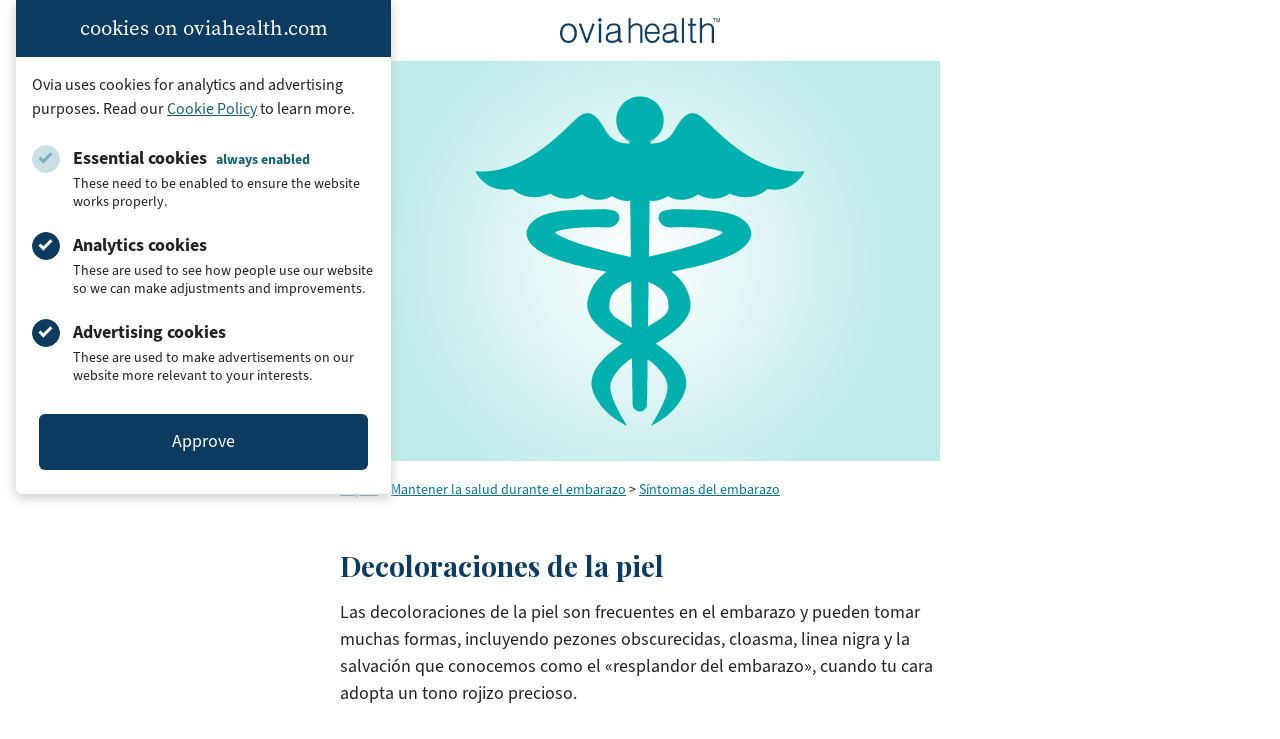

--- FILE ---
content_type: text/html; charset=UTF-8
request_url: https://www.oviahealth.com/es/guide/130315/skin-discolorations-during-pregnancy/
body_size: 17117
content:

<!doctype html>
<html lang="es-ES">
<head>
    <meta charset="UTF-8">
    <meta name="viewport" content="width=device-width, initial-scale=1">
    <link rel="profile" href="https://gmpg.org/xfn/11">
    <link rel="icon" type="image/x-icon" href="https://assets.oviahealth.com/wp-content/themes/ovia/favicon/favicon.ico.gzip">
    <link rel="apple-touch-icon" sizes="180x180"
          href="https://assets.oviahealth.com/wp-content/themes/ovia/favicon/apple-touch-icon.png">
    <link rel="icon" type="image/png" sizes="32x32"
          href="https://assets.oviahealth.com/wp-content/themes/ovia/favicon/favicon-32x32.png">
    <link rel="icon" type="image/png" sizes="16x16"
          href="https://assets.oviahealth.com/wp-content/themes/ovia/favicon/favicon-16x16.png">
    <link rel="manifest" href="https://assets.oviahealth.com/wp-content/themes/ovia/favicon/site.webmanifest">
    <meta name='robots' content='index, follow, max-image-preview:large, max-snippet:-1, max-video-preview:-1' />
<link rel="alternate" href="https://www.oviahealth.com/guide/10315/skin-discolorations-during-pregnancy/" hreflang="en" />
<link rel="alternate" href="https://www.oviahealth.com/es/guide/130315/skin-discolorations-during-pregnancy/" hreflang="es" />

	<!-- This site is optimized with the Yoast SEO plugin v26.6 - https://yoast.com/wordpress/plugins/seo/ -->
	<title>Decoloraciones de la piel - Ovia Health</title>
	<link rel="canonical" href="https://www.oviahealth.com/es/guide/130315/skin-discolorations-during-pregnancy/" />
	<meta property="og:locale" content="es_ES" />
	<meta property="og:locale:alternate" content="en_US" />
	<meta property="og:type" content="article" />
	<meta property="og:title" content="Decoloraciones de la piel - Ovia Health" />
	<meta property="og:description" content="Las decoloraciones de la piel son frecuentes en el embarazo y pueden tomar muchas formas, incluyendo pezones obscurecidas, cloasma, linea nigra y la salvación que conocemos como el &quot;resplandor del embarazo&quot;, cuando tu cara adopta un tono rojizo precioso." />
	<meta property="og:url" content="https://www.oviahealth.com/es/guide/130315/skin-discolorations-during-pregnancy/" />
	<meta property="og:site_name" content="Ovia Health" />
	<meta property="article:publisher" content="https://www.facebook.com/OviaHealth" />
	<meta property="article:modified_time" content="2021-04-28T03:50:42+00:00" />
	<meta property="og:image" content="https://assets.oviahealth.com/wp-content/uploads/2021/04/article_10315.png" />
	<meta property="og:image:width" content="600" />
	<meta property="og:image:height" content="400" />
	<meta property="og:image:type" content="image/png" />
	<meta name="twitter:card" content="summary_large_image" />
	<meta name="twitter:site" content="@OviaHealth" />
	<meta name="twitter:label1" content="Tiempo de lectura" />
	<meta name="twitter:data1" content="1 minuto" />
	<script type="application/ld+json" class="yoast-schema-graph">{"@context":"https://schema.org","@graph":[{"@type":"Article","@id":"https://www.oviahealth.com/es/guide/130315/skin-discolorations-during-pregnancy/#article","isPartOf":{"@id":"https://www.oviahealth.com/es/guide/130315/skin-discolorations-during-pregnancy/"},"author":{"name":"CMS Development","@id":"https://www.oviahealth.com/es/front-page-es/#/schema/person/f9b5f7682c13698a36c91cb68d9233ec"},"headline":"Decoloraciones de la piel","datePublished":"2021-02-22T16:28:48+00:00","dateModified":"2021-04-28T03:50:42+00:00","mainEntityOfPage":{"@id":"https://www.oviahealth.com/es/guide/130315/skin-discolorations-during-pregnancy/"},"wordCount":233,"publisher":{"@id":"https://www.oviahealth.com/es/front-page-es/#organization"},"image":{"@id":"https://www.oviahealth.com/es/guide/130315/skin-discolorations-during-pregnancy/#primaryimage"},"thumbnailUrl":"https://assets.oviahealth.com/wp-content/uploads/2021/04/article_10315.png","inLanguage":"es"},{"@type":"WebPage","@id":"https://www.oviahealth.com/es/guide/130315/skin-discolorations-during-pregnancy/","url":"https://www.oviahealth.com/es/guide/130315/skin-discolorations-during-pregnancy/","name":"Decoloraciones de la piel - Ovia Health","isPartOf":{"@id":"https://www.oviahealth.com/es/front-page-es/#website"},"primaryImageOfPage":{"@id":"https://www.oviahealth.com/es/guide/130315/skin-discolorations-during-pregnancy/#primaryimage"},"image":{"@id":"https://www.oviahealth.com/es/guide/130315/skin-discolorations-during-pregnancy/#primaryimage"},"thumbnailUrl":"https://assets.oviahealth.com/wp-content/uploads/2021/04/article_10315.png","datePublished":"2021-02-22T16:28:48+00:00","dateModified":"2021-04-28T03:50:42+00:00","breadcrumb":{"@id":"https://www.oviahealth.com/es/guide/130315/skin-discolorations-during-pregnancy/#breadcrumb"},"inLanguage":"es","potentialAction":[{"@type":"ReadAction","target":["https://www.oviahealth.com/es/guide/130315/skin-discolorations-during-pregnancy/"]}]},{"@type":"ImageObject","inLanguage":"es","@id":"https://www.oviahealth.com/es/guide/130315/skin-discolorations-during-pregnancy/#primaryimage","url":"https://assets.oviahealth.com/wp-content/uploads/2021/04/article_10315.png","contentUrl":"https://assets.oviahealth.com/wp-content/uploads/2021/04/article_10315.png","width":600,"height":400,"caption":"medical symbol"},{"@type":"BreadcrumbList","@id":"https://www.oviahealth.com/es/guide/130315/skin-discolorations-during-pregnancy/#breadcrumb","itemListElement":[{"@type":"ListItem","position":1,"name":"Articles","item":"https://www.oviahealth.com/es/guide/%post_id%/"},{"@type":"ListItem","position":2,"name":"Decoloraciones de la piel"}]},{"@type":"WebSite","@id":"https://www.oviahealth.com/es/front-page-es/#website","url":"https://www.oviahealth.com/es/front-page-es/","name":"Ovia Health","description":"Digital health personalized for every family journey","publisher":{"@id":"https://www.oviahealth.com/es/front-page-es/#organization"},"potentialAction":[{"@type":"SearchAction","target":{"@type":"EntryPoint","urlTemplate":"https://www.oviahealth.com/es/front-page-es/?s={search_term_string}"},"query-input":{"@type":"PropertyValueSpecification","valueRequired":true,"valueName":"search_term_string"}}],"inLanguage":"es"},{"@type":"Organization","@id":"https://www.oviahealth.com/es/front-page-es/#organization","name":"Ovia Health","url":"https://www.oviahealth.com/es/front-page-es/","logo":{"@type":"ImageObject","inLanguage":"es","@id":"https://www.oviahealth.com/es/front-page-es/#/schema/logo/image/","url":"https://assets.oviahealth.com/wp-content/uploads/2021/05/ovia-health.png","contentUrl":"https://assets.oviahealth.com/wp-content/uploads/2021/05/ovia-health.png","width":507,"height":112,"caption":"Ovia Health"},"image":{"@id":"https://www.oviahealth.com/es/front-page-es/#/schema/logo/image/"},"sameAs":["https://www.facebook.com/OviaHealth","https://x.com/OviaHealth","https://www.instagram.com/oviahealth","https://www.linkedin.com/company/ovia-health","https://www.pinterest.com/oviahealth","https://www.youtube.com/channel/UCMoD1d6OFnq8WupiRZrUO3Q"]},{"@type":"Person","@id":"https://www.oviahealth.com/es/front-page-es/#/schema/person/f9b5f7682c13698a36c91cb68d9233ec","name":"CMS Development","image":{"@type":"ImageObject","inLanguage":"es","@id":"https://www.oviahealth.com/es/front-page-es/#/schema/person/image/","url":"https://secure.gravatar.com/avatar/bc868ff4c62546c8ac0386ecfb388f18a56539ce6b1fdc6e30ee3e15477e6bbc?s=96&d=mm&r=g","contentUrl":"https://secure.gravatar.com/avatar/bc868ff4c62546c8ac0386ecfb388f18a56539ce6b1fdc6e30ee3e15477e6bbc?s=96&d=mm&r=g","caption":"CMS Development"},"sameAs":["https://wp.oviahealth.com"]}]}</script>
	<!-- / Yoast SEO plugin. -->


<link rel='dns-prefetch' href='//www.oviahealth.com' />
<link rel="alternate" title="oEmbed (JSON)" type="application/json+oembed" href="https://www.oviahealth.com/wp-json/oembed/1.0/embed?url=https%3A%2F%2Fwww.oviahealth.com%2Fes%2Fguide%2F130315%2Fskin-discolorations-during-pregnancy%2F&#038;lang=es" />
<link rel="alternate" title="oEmbed (XML)" type="text/xml+oembed" href="https://www.oviahealth.com/wp-json/oembed/1.0/embed?url=https%3A%2F%2Fwww.oviahealth.com%2Fes%2Fguide%2F130315%2Fskin-discolorations-during-pregnancy%2F&#038;format=xml&#038;lang=es" />
<style id='wp-img-auto-sizes-contain-inline-css'>
img:is([sizes=auto i],[sizes^="auto," i]){contain-intrinsic-size:3000px 1500px}
/*# sourceURL=wp-img-auto-sizes-contain-inline-css */
</style>
<style id='wp-block-library-inline-css'>
:root{--wp-block-synced-color:#7a00df;--wp-block-synced-color--rgb:122,0,223;--wp-bound-block-color:var(--wp-block-synced-color);--wp-editor-canvas-background:#ddd;--wp-admin-theme-color:#007cba;--wp-admin-theme-color--rgb:0,124,186;--wp-admin-theme-color-darker-10:#006ba1;--wp-admin-theme-color-darker-10--rgb:0,107,160.5;--wp-admin-theme-color-darker-20:#005a87;--wp-admin-theme-color-darker-20--rgb:0,90,135;--wp-admin-border-width-focus:2px}@media (min-resolution:192dpi){:root{--wp-admin-border-width-focus:1.5px}}.wp-element-button{cursor:pointer}:root .has-very-light-gray-background-color{background-color:#eee}:root .has-very-dark-gray-background-color{background-color:#313131}:root .has-very-light-gray-color{color:#eee}:root .has-very-dark-gray-color{color:#313131}:root .has-vivid-green-cyan-to-vivid-cyan-blue-gradient-background{background:linear-gradient(135deg,#00d084,#0693e3)}:root .has-purple-crush-gradient-background{background:linear-gradient(135deg,#34e2e4,#4721fb 50%,#ab1dfe)}:root .has-hazy-dawn-gradient-background{background:linear-gradient(135deg,#faaca8,#dad0ec)}:root .has-subdued-olive-gradient-background{background:linear-gradient(135deg,#fafae1,#67a671)}:root .has-atomic-cream-gradient-background{background:linear-gradient(135deg,#fdd79a,#004a59)}:root .has-nightshade-gradient-background{background:linear-gradient(135deg,#330968,#31cdcf)}:root .has-midnight-gradient-background{background:linear-gradient(135deg,#020381,#2874fc)}:root{--wp--preset--font-size--normal:16px;--wp--preset--font-size--huge:42px}.has-regular-font-size{font-size:1em}.has-larger-font-size{font-size:2.625em}.has-normal-font-size{font-size:var(--wp--preset--font-size--normal)}.has-huge-font-size{font-size:var(--wp--preset--font-size--huge)}.has-text-align-center{text-align:center}.has-text-align-left{text-align:left}.has-text-align-right{text-align:right}.has-fit-text{white-space:nowrap!important}#end-resizable-editor-section{display:none}.aligncenter{clear:both}.items-justified-left{justify-content:flex-start}.items-justified-center{justify-content:center}.items-justified-right{justify-content:flex-end}.items-justified-space-between{justify-content:space-between}.screen-reader-text{border:0;clip-path:inset(50%);height:1px;margin:-1px;overflow:hidden;padding:0;position:absolute;width:1px;word-wrap:normal!important}.screen-reader-text:focus{background-color:#ddd;clip-path:none;color:#444;display:block;font-size:1em;height:auto;left:5px;line-height:normal;padding:15px 23px 14px;text-decoration:none;top:5px;width:auto;z-index:100000}html :where(.has-border-color){border-style:solid}html :where([style*=border-top-color]){border-top-style:solid}html :where([style*=border-right-color]){border-right-style:solid}html :where([style*=border-bottom-color]){border-bottom-style:solid}html :where([style*=border-left-color]){border-left-style:solid}html :where([style*=border-width]){border-style:solid}html :where([style*=border-top-width]){border-top-style:solid}html :where([style*=border-right-width]){border-right-style:solid}html :where([style*=border-bottom-width]){border-bottom-style:solid}html :where([style*=border-left-width]){border-left-style:solid}html :where(img[class*=wp-image-]){height:auto;max-width:100%}:where(figure){margin:0 0 1em}html :where(.is-position-sticky){--wp-admin--admin-bar--position-offset:var(--wp-admin--admin-bar--height,0px)}@media screen and (max-width:600px){html :where(.is-position-sticky){--wp-admin--admin-bar--position-offset:0px}}

/*# sourceURL=wp-block-library-inline-css */
</style><style id='global-styles-inline-css'>
:root{--wp--preset--aspect-ratio--square: 1;--wp--preset--aspect-ratio--4-3: 4/3;--wp--preset--aspect-ratio--3-4: 3/4;--wp--preset--aspect-ratio--3-2: 3/2;--wp--preset--aspect-ratio--2-3: 2/3;--wp--preset--aspect-ratio--16-9: 16/9;--wp--preset--aspect-ratio--9-16: 9/16;--wp--preset--color--black: #000000;--wp--preset--color--cyan-bluish-gray: #abb8c3;--wp--preset--color--white: #ffffff;--wp--preset--color--pale-pink: #f78da7;--wp--preset--color--vivid-red: #cf2e2e;--wp--preset--color--luminous-vivid-orange: #ff6900;--wp--preset--color--luminous-vivid-amber: #fcb900;--wp--preset--color--light-green-cyan: #7bdcb5;--wp--preset--color--vivid-green-cyan: #00d084;--wp--preset--color--pale-cyan-blue: #8ed1fc;--wp--preset--color--vivid-cyan-blue: #0693e3;--wp--preset--color--vivid-purple: #9b51e0;--wp--preset--color--blush: #f8a4b2;--wp--preset--color--fuchsia: #e33e69;--wp--preset--color--midnight: #131967;--wp--preset--color--rose: #f7758c;--wp--preset--color--royal: #1a2188;--wp--preset--color--blueberry: #0b3b60;--wp--preset--color--plum: #ae5078;--wp--preset--color--peacock: #166372;--wp--preset--color--charcoal: #231f20;--wp--preset--gradient--vivid-cyan-blue-to-vivid-purple: linear-gradient(135deg,rgb(6,147,227) 0%,rgb(155,81,224) 100%);--wp--preset--gradient--light-green-cyan-to-vivid-green-cyan: linear-gradient(135deg,rgb(122,220,180) 0%,rgb(0,208,130) 100%);--wp--preset--gradient--luminous-vivid-amber-to-luminous-vivid-orange: linear-gradient(135deg,rgb(252,185,0) 0%,rgb(255,105,0) 100%);--wp--preset--gradient--luminous-vivid-orange-to-vivid-red: linear-gradient(135deg,rgb(255,105,0) 0%,rgb(207,46,46) 100%);--wp--preset--gradient--very-light-gray-to-cyan-bluish-gray: linear-gradient(135deg,rgb(238,238,238) 0%,rgb(169,184,195) 100%);--wp--preset--gradient--cool-to-warm-spectrum: linear-gradient(135deg,rgb(74,234,220) 0%,rgb(151,120,209) 20%,rgb(207,42,186) 40%,rgb(238,44,130) 60%,rgb(251,105,98) 80%,rgb(254,248,76) 100%);--wp--preset--gradient--blush-light-purple: linear-gradient(135deg,rgb(255,206,236) 0%,rgb(152,150,240) 100%);--wp--preset--gradient--blush-bordeaux: linear-gradient(135deg,rgb(254,205,165) 0%,rgb(254,45,45) 50%,rgb(107,0,62) 100%);--wp--preset--gradient--luminous-dusk: linear-gradient(135deg,rgb(255,203,112) 0%,rgb(199,81,192) 50%,rgb(65,88,208) 100%);--wp--preset--gradient--pale-ocean: linear-gradient(135deg,rgb(255,245,203) 0%,rgb(182,227,212) 50%,rgb(51,167,181) 100%);--wp--preset--gradient--electric-grass: linear-gradient(135deg,rgb(202,248,128) 0%,rgb(113,206,126) 100%);--wp--preset--gradient--midnight: linear-gradient(135deg,rgb(2,3,129) 0%,rgb(40,116,252) 100%);--wp--preset--font-size--small: 13px;--wp--preset--font-size--medium: 20px;--wp--preset--font-size--large: 36px;--wp--preset--font-size--x-large: 42px;--wp--preset--font-family--playfair-display: 'Playfair Display', Georgia, serif;--wp--preset--font-family--source-sans-3: 'source-sans-3', Arial, sans-serif;--wp--preset--font-family--source-serif-pro: 'source-serif-pro', Georgia, serif;--wp--preset--spacing--20: 0.44rem;--wp--preset--spacing--30: 0.67rem;--wp--preset--spacing--40: 1rem;--wp--preset--spacing--50: 1.5rem;--wp--preset--spacing--60: 2.25rem;--wp--preset--spacing--70: 3.38rem;--wp--preset--spacing--80: 5.06rem;--wp--preset--shadow--natural: 6px 6px 9px rgba(0, 0, 0, 0.2);--wp--preset--shadow--deep: 12px 12px 50px rgba(0, 0, 0, 0.4);--wp--preset--shadow--sharp: 6px 6px 0px rgba(0, 0, 0, 0.2);--wp--preset--shadow--outlined: 6px 6px 0px -3px rgb(255, 255, 255), 6px 6px rgb(0, 0, 0);--wp--preset--shadow--crisp: 6px 6px 0px rgb(0, 0, 0);}.wp-block-button .wp-block-button__link{--wp--preset--color--blueberry: #0b3b60;--wp--preset--color--plum: #ae5078;--wp--preset--color--peacock: #166372;--wp--preset--color--white: #ffffff;--wp--preset--color--royal: #1a2188;--wp--preset--color--midnight: #131967;}:root { --wp--style--global--content-size: 840px;--wp--style--global--wide-size: 1500px; }:where(body) { margin: 0; }.wp-site-blocks > .alignleft { float: left; margin-right: 2em; }.wp-site-blocks > .alignright { float: right; margin-left: 2em; }.wp-site-blocks > .aligncenter { justify-content: center; margin-left: auto; margin-right: auto; }:where(.wp-site-blocks) > * { margin-block-start: 24px; margin-block-end: 0; }:where(.wp-site-blocks) > :first-child { margin-block-start: 0; }:where(.wp-site-blocks) > :last-child { margin-block-end: 0; }:root { --wp--style--block-gap: 24px; }:root :where(.is-layout-flow) > :first-child{margin-block-start: 0;}:root :where(.is-layout-flow) > :last-child{margin-block-end: 0;}:root :where(.is-layout-flow) > *{margin-block-start: 24px;margin-block-end: 0;}:root :where(.is-layout-constrained) > :first-child{margin-block-start: 0;}:root :where(.is-layout-constrained) > :last-child{margin-block-end: 0;}:root :where(.is-layout-constrained) > *{margin-block-start: 24px;margin-block-end: 0;}:root :where(.is-layout-flex){gap: 24px;}:root :where(.is-layout-grid){gap: 24px;}.is-layout-flow > .alignleft{float: left;margin-inline-start: 0;margin-inline-end: 2em;}.is-layout-flow > .alignright{float: right;margin-inline-start: 2em;margin-inline-end: 0;}.is-layout-flow > .aligncenter{margin-left: auto !important;margin-right: auto !important;}.is-layout-constrained > .alignleft{float: left;margin-inline-start: 0;margin-inline-end: 2em;}.is-layout-constrained > .alignright{float: right;margin-inline-start: 2em;margin-inline-end: 0;}.is-layout-constrained > .aligncenter{margin-left: auto !important;margin-right: auto !important;}.is-layout-constrained > :where(:not(.alignleft):not(.alignright):not(.alignfull)){max-width: var(--wp--style--global--content-size);margin-left: auto !important;margin-right: auto !important;}.is-layout-constrained > .alignwide{max-width: var(--wp--style--global--wide-size);}body .is-layout-flex{display: flex;}.is-layout-flex{flex-wrap: wrap;align-items: center;}.is-layout-flex > :is(*, div){margin: 0;}body .is-layout-grid{display: grid;}.is-layout-grid > :is(*, div){margin: 0;}body{padding-top: 0px;padding-right: 0px;padding-bottom: 0px;padding-left: 0px;}a:where(:not(.wp-element-button)){text-decoration: underline;}:root :where(.wp-element-button, .wp-block-button__link){background-color: #32373c;border-width: 0;color: #fff;font-family: inherit;font-size: inherit;font-style: inherit;font-weight: inherit;letter-spacing: inherit;line-height: inherit;padding-top: calc(0.667em + 2px);padding-right: calc(1.333em + 2px);padding-bottom: calc(0.667em + 2px);padding-left: calc(1.333em + 2px);text-decoration: none;text-transform: inherit;}.has-black-color{color: var(--wp--preset--color--black) !important;}.has-cyan-bluish-gray-color{color: var(--wp--preset--color--cyan-bluish-gray) !important;}.has-white-color{color: var(--wp--preset--color--white) !important;}.has-pale-pink-color{color: var(--wp--preset--color--pale-pink) !important;}.has-vivid-red-color{color: var(--wp--preset--color--vivid-red) !important;}.has-luminous-vivid-orange-color{color: var(--wp--preset--color--luminous-vivid-orange) !important;}.has-luminous-vivid-amber-color{color: var(--wp--preset--color--luminous-vivid-amber) !important;}.has-light-green-cyan-color{color: var(--wp--preset--color--light-green-cyan) !important;}.has-vivid-green-cyan-color{color: var(--wp--preset--color--vivid-green-cyan) !important;}.has-pale-cyan-blue-color{color: var(--wp--preset--color--pale-cyan-blue) !important;}.has-vivid-cyan-blue-color{color: var(--wp--preset--color--vivid-cyan-blue) !important;}.has-vivid-purple-color{color: var(--wp--preset--color--vivid-purple) !important;}.has-blush-color{color: var(--wp--preset--color--blush) !important;}.has-fuchsia-color{color: var(--wp--preset--color--fuchsia) !important;}.has-midnight-color{color: var(--wp--preset--color--midnight) !important;}.has-rose-color{color: var(--wp--preset--color--rose) !important;}.has-royal-color{color: var(--wp--preset--color--royal) !important;}.has-blueberry-color{color: var(--wp--preset--color--blueberry) !important;}.has-plum-color{color: var(--wp--preset--color--plum) !important;}.has-peacock-color{color: var(--wp--preset--color--peacock) !important;}.has-charcoal-color{color: var(--wp--preset--color--charcoal) !important;}.has-black-background-color{background-color: var(--wp--preset--color--black) !important;}.has-cyan-bluish-gray-background-color{background-color: var(--wp--preset--color--cyan-bluish-gray) !important;}.has-white-background-color{background-color: var(--wp--preset--color--white) !important;}.has-pale-pink-background-color{background-color: var(--wp--preset--color--pale-pink) !important;}.has-vivid-red-background-color{background-color: var(--wp--preset--color--vivid-red) !important;}.has-luminous-vivid-orange-background-color{background-color: var(--wp--preset--color--luminous-vivid-orange) !important;}.has-luminous-vivid-amber-background-color{background-color: var(--wp--preset--color--luminous-vivid-amber) !important;}.has-light-green-cyan-background-color{background-color: var(--wp--preset--color--light-green-cyan) !important;}.has-vivid-green-cyan-background-color{background-color: var(--wp--preset--color--vivid-green-cyan) !important;}.has-pale-cyan-blue-background-color{background-color: var(--wp--preset--color--pale-cyan-blue) !important;}.has-vivid-cyan-blue-background-color{background-color: var(--wp--preset--color--vivid-cyan-blue) !important;}.has-vivid-purple-background-color{background-color: var(--wp--preset--color--vivid-purple) !important;}.has-blush-background-color{background-color: var(--wp--preset--color--blush) !important;}.has-fuchsia-background-color{background-color: var(--wp--preset--color--fuchsia) !important;}.has-midnight-background-color{background-color: var(--wp--preset--color--midnight) !important;}.has-rose-background-color{background-color: var(--wp--preset--color--rose) !important;}.has-royal-background-color{background-color: var(--wp--preset--color--royal) !important;}.has-blueberry-background-color{background-color: var(--wp--preset--color--blueberry) !important;}.has-plum-background-color{background-color: var(--wp--preset--color--plum) !important;}.has-peacock-background-color{background-color: var(--wp--preset--color--peacock) !important;}.has-charcoal-background-color{background-color: var(--wp--preset--color--charcoal) !important;}.has-black-border-color{border-color: var(--wp--preset--color--black) !important;}.has-cyan-bluish-gray-border-color{border-color: var(--wp--preset--color--cyan-bluish-gray) !important;}.has-white-border-color{border-color: var(--wp--preset--color--white) !important;}.has-pale-pink-border-color{border-color: var(--wp--preset--color--pale-pink) !important;}.has-vivid-red-border-color{border-color: var(--wp--preset--color--vivid-red) !important;}.has-luminous-vivid-orange-border-color{border-color: var(--wp--preset--color--luminous-vivid-orange) !important;}.has-luminous-vivid-amber-border-color{border-color: var(--wp--preset--color--luminous-vivid-amber) !important;}.has-light-green-cyan-border-color{border-color: var(--wp--preset--color--light-green-cyan) !important;}.has-vivid-green-cyan-border-color{border-color: var(--wp--preset--color--vivid-green-cyan) !important;}.has-pale-cyan-blue-border-color{border-color: var(--wp--preset--color--pale-cyan-blue) !important;}.has-vivid-cyan-blue-border-color{border-color: var(--wp--preset--color--vivid-cyan-blue) !important;}.has-vivid-purple-border-color{border-color: var(--wp--preset--color--vivid-purple) !important;}.has-blush-border-color{border-color: var(--wp--preset--color--blush) !important;}.has-fuchsia-border-color{border-color: var(--wp--preset--color--fuchsia) !important;}.has-midnight-border-color{border-color: var(--wp--preset--color--midnight) !important;}.has-rose-border-color{border-color: var(--wp--preset--color--rose) !important;}.has-royal-border-color{border-color: var(--wp--preset--color--royal) !important;}.has-blueberry-border-color{border-color: var(--wp--preset--color--blueberry) !important;}.has-plum-border-color{border-color: var(--wp--preset--color--plum) !important;}.has-peacock-border-color{border-color: var(--wp--preset--color--peacock) !important;}.has-charcoal-border-color{border-color: var(--wp--preset--color--charcoal) !important;}.has-vivid-cyan-blue-to-vivid-purple-gradient-background{background: var(--wp--preset--gradient--vivid-cyan-blue-to-vivid-purple) !important;}.has-light-green-cyan-to-vivid-green-cyan-gradient-background{background: var(--wp--preset--gradient--light-green-cyan-to-vivid-green-cyan) !important;}.has-luminous-vivid-amber-to-luminous-vivid-orange-gradient-background{background: var(--wp--preset--gradient--luminous-vivid-amber-to-luminous-vivid-orange) !important;}.has-luminous-vivid-orange-to-vivid-red-gradient-background{background: var(--wp--preset--gradient--luminous-vivid-orange-to-vivid-red) !important;}.has-very-light-gray-to-cyan-bluish-gray-gradient-background{background: var(--wp--preset--gradient--very-light-gray-to-cyan-bluish-gray) !important;}.has-cool-to-warm-spectrum-gradient-background{background: var(--wp--preset--gradient--cool-to-warm-spectrum) !important;}.has-blush-light-purple-gradient-background{background: var(--wp--preset--gradient--blush-light-purple) !important;}.has-blush-bordeaux-gradient-background{background: var(--wp--preset--gradient--blush-bordeaux) !important;}.has-luminous-dusk-gradient-background{background: var(--wp--preset--gradient--luminous-dusk) !important;}.has-pale-ocean-gradient-background{background: var(--wp--preset--gradient--pale-ocean) !important;}.has-electric-grass-gradient-background{background: var(--wp--preset--gradient--electric-grass) !important;}.has-midnight-gradient-background{background: var(--wp--preset--gradient--midnight) !important;}.has-small-font-size{font-size: var(--wp--preset--font-size--small) !important;}.has-medium-font-size{font-size: var(--wp--preset--font-size--medium) !important;}.has-large-font-size{font-size: var(--wp--preset--font-size--large) !important;}.has-x-large-font-size{font-size: var(--wp--preset--font-size--x-large) !important;}.has-playfair-display-font-family{font-family: var(--wp--preset--font-family--playfair-display) !important;}.has-source-sans-3-font-family{font-family: var(--wp--preset--font-family--source-sans-3) !important;}.has-source-serif-pro-font-family{font-family: var(--wp--preset--font-family--source-serif-pro) !important;}.wp-block-button .wp-block-button__link.has-blueberry-color{color: var(--wp--preset--color--blueberry) !important;}.wp-block-button .wp-block-button__link.has-plum-color{color: var(--wp--preset--color--plum) !important;}.wp-block-button .wp-block-button__link.has-peacock-color{color: var(--wp--preset--color--peacock) !important;}.wp-block-button .wp-block-button__link.has-white-color{color: var(--wp--preset--color--white) !important;}.wp-block-button .wp-block-button__link.has-royal-color{color: var(--wp--preset--color--royal) !important;}.wp-block-button .wp-block-button__link.has-midnight-color{color: var(--wp--preset--color--midnight) !important;}.wp-block-button .wp-block-button__link.has-blueberry-background-color{background-color: var(--wp--preset--color--blueberry) !important;}.wp-block-button .wp-block-button__link.has-plum-background-color{background-color: var(--wp--preset--color--plum) !important;}.wp-block-button .wp-block-button__link.has-peacock-background-color{background-color: var(--wp--preset--color--peacock) !important;}.wp-block-button .wp-block-button__link.has-white-background-color{background-color: var(--wp--preset--color--white) !important;}.wp-block-button .wp-block-button__link.has-royal-background-color{background-color: var(--wp--preset--color--royal) !important;}.wp-block-button .wp-block-button__link.has-midnight-background-color{background-color: var(--wp--preset--color--midnight) !important;}.wp-block-button .wp-block-button__link.has-blueberry-border-color{border-color: var(--wp--preset--color--blueberry) !important;}.wp-block-button .wp-block-button__link.has-plum-border-color{border-color: var(--wp--preset--color--plum) !important;}.wp-block-button .wp-block-button__link.has-peacock-border-color{border-color: var(--wp--preset--color--peacock) !important;}.wp-block-button .wp-block-button__link.has-white-border-color{border-color: var(--wp--preset--color--white) !important;}.wp-block-button .wp-block-button__link.has-royal-border-color{border-color: var(--wp--preset--color--royal) !important;}.wp-block-button .wp-block-button__link.has-midnight-border-color{border-color: var(--wp--preset--color--midnight) !important;}
/*# sourceURL=global-styles-inline-css */
</style>

<link rel='stylesheet' id='ovia-style-css' href='https://assets.oviahealth.com/wp-content/themes/ovia/style.css.gzip?ver=1.5.1' media='all' />
<script src="https://assets.oviahealth.com/wp-content/plugins/wp-sentry-integration/public/wp-sentry-browser.tracing.min.js.gzip?ver=8.10.0" id="wp-sentry-browser-bundle-js"></script>
<script id="wp-sentry-browser-js-extra">
var wp_sentry = {"wpBrowserTracingOptions":{},"tracesSampleRate":"0.3","environment":"production","release":"1.5.1","context":{"tags":{"wordpress":"6.9","language":"es"}},"dsn":"https://749d760e5ba67120f2b9dccb7c177a4f@apm.oviahealth.com/4"};
//# sourceURL=wp-sentry-browser-js-extra
</script>
<script src="https://assets.oviahealth.com/wp-content/plugins/wp-sentry-integration/public/wp-sentry-init.js.gzip?ver=8.10.0" id="wp-sentry-browser-js"></script>
<link rel="https://api.w.org/" href="https://www.oviahealth.com/wp-json/" /><link rel="alternate" title="JSON" type="application/json" href="https://www.oviahealth.com/wp-json/wp/v2/article/130315" /><link rel="EditURI" type="application/rsd+xml" title="RSD" href="https://www.oviahealth.com/xmlrpc.php?rsd" />
<meta name="generator" content="WordPress 6.9" />
<link rel='shortlink' href='https://www.oviahealth.com/?p=130315' />
</head>

<body class="wp-singular article-template-default single single-article postid-130315 single-format-standard wp-theme-ovia">
<div class="cookie-consent" id="cookie-consent-banner" data-modal data-modal-auto-persist data-modal-manual-close>
    <h3 class="cookie-consent__heading">cookies on oviahealth.com</h3>
    <div class="cookie-consent__content">
        <p class="cookie-consent__text">
            Ovia uses cookies for analytics and advertising purposes. Read our
            <a href="/privacy-policy#cookies-and-tracking">Cookie Policy</a>
            to learn more.
        </p>
        <form id="cookie-consent-form" class="cookie-consent__form">
            <div class="cookie-consent__options">
                <div class="cookie-consent__option">
                    <input type="checkbox"
                           id="essential-cookies"
                           class="cookie-consent__checkbox"
                           checked="true"
                           disabled
                           aria-describedby="essential-cookies-description"/>
                    <label for="essential-cookies" class="cookie-consent__label">
                        Essential cookies <span class="cookie-consent__disabled-label">always enabled</span>
                    </label>
                    <p id="essential-cookies-description" class="cookie-consent__description">
                        These need to be enabled to ensure the website works properly.
                    </p>
                </div>
                <div class="cookie-consent__option">
                    <input type="checkbox"
                           id="analytics-cookies"
                           class="cookie-consent__checkbox"
                           checked="true"
                           aria-describedby="analytics-cookies-description"/>
                    <label for="analytics-cookies" class="cookie-consent__label">Analytics cookies</label>
                    <p id="analytics-cookies-description" class="cookie-consent__description">
                        These are used to see how people use our website so we can make adjustments and improvements.
                    </p>
                </div>
                <div class="cookie-consent__option">
                    <input type="checkbox"
                           id="ad-cookies"
                           class="cookie-consent__checkbox"
                           checked="true"
                           aria-describedby="ad-cookies-description"/>
                    <label for="ad-cookies" class="cookie-consent__label">Advertising cookies</label>
                    <p id="ad-cookies-description" class="cookie-consent__description">
                        These are used to make advertisements on our website more relevant to your interests.
                    </p>
                </div>
            </div>
            <button type="submit"
                    class="cookie-consent__button js-last-focus"
                    aria-label="Approve"
                    data-modal-close-btn>
                Approve
            </button>
        </form>
    </div>
</div>
<script>
        var ajaxurl = "https://www.oviahealth.com/wp-admin/admin-ajax.php?action=close_cookie_banner&nonce=1989a0ad3e";
</script>
<div id="page" class="">
    <a class="skip-link screen-reader-text" href="#primary">Skip to content</a>

            <header id="content-header"
                class="content-header">
            <img class="content-header__logo"
                 src="https://assets.oviahealth.com/wp-content/themes/ovia/assets/images/logos/ovia-health-logo.png"
                 alt="Ovia Health logo" width="160" />
        </header><!-- #content-header -->
        <main id="primary">
        
<article id="article-130315" class="post-130315 article type-article status-publish format-standard has-post-thumbnail hentry preg-category-mantener-la-salud-durante-el-embarazo preg-category-sintomas-del-embarazo">
            <figure class="article__figure">
            <img width="600" height="400" src="https://assets.oviahealth.com/wp-content/uploads/2021/04/article_10315.png" class="article__image wp-post-image" alt="medical symbol" decoding="async" fetchpriority="high" srcset="https://assets.oviahealth.com/wp-content/uploads/2021/04/article_10315.png 600w, https://assets.oviahealth.com/wp-content/uploads/2021/04/article_10315-500x333.png 500w" sizes="(max-width: 600px) 100vw, 600px" />            <figcaption class="article__image-caption">
                            </figcaption>
        </figure>
    <nav aria-label="Breadcrumbs" class="article__breadcrumbs"><ul><li><a href="https://www.oviahealth.com/topics/">Topics</a> &gt; </li><li><a href="https://www.oviahealth.com/es/blog/pregnancy/mantener-la-salud-durante-el-embarazo/">Mantener la salud durante el embarazo</a> &gt; </li><li><a href="https://www.oviahealth.com/es/blog/pregnancy/sintomas-del-embarazo/">Síntomas del embarazo</a></li></ul></nav><h1 class="article__title">Decoloraciones de la piel</h1>
    
    <div class="article__content">
        <p>Las decoloraciones de la piel son frecuentes en el embarazo y pueden tomar muchas formas, incluyendo pezones obscurecidas, cloasma, linea nigra y la salvaci&oacute;n que conocemos como el «resplandor del embarazo», cuando tu cara adopta un tono rojizo precioso.</p>
<h4><strong>&iquest;Qu&eacute; la causa?</strong></h4>
<p>Las decoloraciones de la piel pueden ser hormonales o f&iacute;sicas. El cloasma, la linea nigra y el oscurecimiento de los pezones son el resultado de las hormonas impredecibles, que en este caso te hacen sobre producir melanina, la cual es responsable de la pigmentaci&oacute;n. El «resplandor del embarazo» es causado por un aumento en tu volumen total de sangre durante el embarazo, el cual puede ser tan grande como el 50%, y le da a tu cara esa aura tan bienvenido.</p>
<h4><strong>&iquest;Consejos?</strong></h4>
<p>No hay mucho que puedas hacer sobre cualquier decoloraci&oacute;n en la piel durante el embarazo, aparte de aplicar maquillaje a cualquier &aacute;rea sobre la cual te sientas avergonzada. Las decoloraciones hormonales desaparecer&aacute;n despu&eacute;s del parto, y en lo que tu volumen sangu&iacute;neo vuelve a niveles normales, tambi&eacute;n lo har&aacute; el color de tu cara.</p>
<hr>
<h5>Fuentes</h5>
<ul>
<li>S Vaughan Jones, C Ambros-Rudolph, C Nelson-Piercy. «Skin disease in pregnancy.» <em>British Medical Journal.</em> 348:g3489. Web. 6/3/2014.</li>
<li>«Skin Conditions During Pregnancy: FAQ169.» <em>ACOG.</em> American College&nbsp;of Obstetricians and Gynecologists, 6/14/2015. Web.</li>
</ul>
    </div>

    
</article><!-- #article-130315 -->

    <section>
        
<section class="social-share">
    <a id="email-share-button" class="social-share__button" href="mailto:?body=https%3A%2F%2Fwww.oviahealth.com%2Fes%2Fguide%2F130315%2Fskin-discolorations-during-pregnancy%2F">
        <img class="social-share__button-logo"
             src="https://assets.oviahealth.com/wp-content/themes/ovia/assets/images/social/email-white-share.png"
             alt="Email share icon">
        <span class="social-share__button-text">Email</span>
    </a>
        <a id="sms-share-button" class="social-share__button" href="sms:?&body=https%3A%2F%2Fwww.oviahealth.com%2Fes%2Fguide%2F130315%2Fskin-discolorations-during-pregnancy%2F">
        <img class="social-share__button-logo"
             src="https://assets.oviahealth.com/wp-content/themes/ovia/assets/images/social/sms-white-share.png"
             alt="SMS share icon">
        <span class="social-share__button-text">Text</span>
    </a>
</section>
    </section>
    </main><!-- #main -->

    <footer id="colophon">
        <section class="content-footer">
            <div class="content-footer__app-links">
                <h5 class="content-footer__heading">Our Apps</h5>
                <a href="https://www.oviahealth.com/apps#fertility" target="_blank">
                                        <svg id="Layer_1" data-name="Layer 1" xmlns="http://www.w3.org/2000/svg" viewBox="0 0 198 198" class="content-footer__app-logo">
                        <!--Text Fallback-->
                        Ovia App
                        <title>Ovia App</title>
                        <defs>
                            <style>
                                .cls-1 {
                                    fill: #fff;
                                    fill-rule: evenodd;
                                }
                            </style>
                        </defs>
                        <path class="cls-1" d="M99,198C44.32,198,0,153.68,0,99S44.32,0,99,0s99,44.32,99,99-44.32,99-99,99h0ZM115.94,155.74c.82.07,1.64.1,2.45.02-1.43-.73-2.73-1.58-3.96-2.47-1.22-.9-2.36-1.86-3.41-2.88-.52-.52-1.04-1.02-1.52-1.55-.48-.54-.94-1.08-1.39-1.63-.45-.55-.87-1.11-1.27-1.69-.41-.57-.79-1.15-1.16-1.74-1.45-2.37-2.62-4.86-3.54-7.44-.92-2.58-1.6-5.26-2.11-7.99-.13-.68-.23-1.37-.34-2.06-.12-.69-.21-1.38-.3-2.08-.08-.7-.16-1.4-.21-2.1-.02-.35-.06-.7-.09-1.05l-.08-1.06c-.21-2.83-.24-5.69-.23-8.58l.03-2.17.07-2.18.13-2.36c.05-.74.07-1.6.09-2.41l.04-1.23c.01-.41,0-.81,0-1.21,0-.8.02-1.61,0-2.42l-.07-2.42-.14-2.43c-.24-3.24-.65-6.49-1.31-9.73-.66-3.24-1.55-6.47-2.79-9.62-1.23-3.15-2.77-6.23-4.72-9.1-.95-1.44-2.03-2.82-3.17-4.14-1.14-1.32-2.39-2.56-3.69-3.72-.65-.59-1.34-1.13-2.02-1.68-.7-.52-1.4-1.05-2.13-1.53-1.45-.98-2.96-1.86-4.51-2.65-3.11-1.56-6.38-2.72-9.69-3.54-3.32-.82-6.68-1.29-10.04-1.48-1.68-.09-3.36-.11-5.05-.06-.84.03-1.69.07-2.54.14-.43.04-.85.08-1.28.13l-.66.08-.34.05-.4.06-1.46.22-1.09,1.21-.21.27c-.09.11-.13.18-.2.28-.06.09-.11.16-.29.48-.09.15-.17.3-.23.44-.07.14-.14.28-.2.41-.24.54-.43,1.06-.58,1.55-.3,1-.49,1.94-.62,2.86-.25,1.84-.29,3.6-.22,5.3.07,1.71.24,3.37.47,5,.23,1.64.53,3.24.89,4.82.35,1.58.75,3.14,1.18,4.69.22.77.43,1.54.67,2.3l.35,1.14.11.35.28.82c.16.43.32.87.49,1.29.17.4.34.81.53,1.2.19.4.37.79.58,1.18.2.39.41.77.63,1.15.88,1.51,1.88,2.95,3.01,4.27,1.13,1.32,2.35,2.54,3.65,3.65,1.3,1.11,2.67,2.12,4.08,3.04,2.83,1.83,5.83,3.3,8.9,4.47,3.07,1.18,6.22,2.08,9.39,2.77,1.59.35,3.18.64,4.79.87.8.11,1.61.22,2.42.31.4.04.81.08,1.22.12.42.04.8.06,1.26.09l4.02.22-2.17-3.17-1.56-2.27-1.57-2.25c-1.05-1.5-2.12-2.98-3.2-4.45-2.16-2.95-4.36-5.87-6.66-8.72-2.29-2.86-4.64-5.66-7.16-8.33-1.26-1.34-2.57-2.63-3.95-3.85-.69-.61-1.41-1.19-2.16-1.72-.75-.53-1.55-1.02-2.4-1.35.81.42,1.53.99,2.21,1.59.68.6,1.31,1.25,1.93,1.91,1.23,1.33,2.37,2.73,3.48,4.16,1.11,1.43,2.17,2.89,3.22,4.37,1.04,1.48,2.06,2.97,3.07,4.48,2,3.02,3.94,6.07,5.83,9.15.95,1.54,1.88,3.09,2.81,4.64.6.71.65,1.02.15.91-1.48-.33-2.96-.7-4.42-1.12-2.91-.84-5.76-1.87-8.47-3.12-1.35-.63-2.67-1.31-3.95-2.03-1.27-.74-2.5-1.53-3.66-2.38-1.16-.86-2.26-1.78-3.28-2.76-1.02-.98-1.94-2.03-2.77-3.13-.83-1.1-1.56-2.26-2.18-3.47-.16-.3-.3-.61-.44-.91-.15-.3-.27-.62-.4-.93-.13-.31-.23-.63-.36-.95l-.29-.9-.16-.56-.13-.49-.27-1.09c-.19-.73-.35-1.46-.52-2.19-.32-1.46-.62-2.92-.86-4.37-.24-1.45-.46-2.9-.59-4.34-.14-1.44-.22-2.86-.21-4.24,0-1.38.11-2.73.33-3.95.11-.61-.17-1.07.18-1.08.7-.03,1.42-.04,2.13-.04,1.43,0,2.86.07,4.28.2,2.85.26,5.66.76,8.35,1.53,2.7.76,5.28,1.81,7.68,3.1,1.2.65,2.35,1.37,3.44,2.15.55.39,1.08.81,1.61,1.22.51.44,1.02.86,1.51,1.33.97.92,1.9,1.88,2.74,2.92.85,1.04,1.65,2.12,2.36,3.26.37.56.69,1.16,1.04,1.74.17.29.32.6.47.9.16.3.32.6.46.91l.44.92c.15.31.27.63.41.94.13.32.28.63.39.95l.36.96c.95,2.58,1.65,5.3,2.16,8.07.51,2.78.81,5.62.97,8.49l.08,2.16.02,2.17c.02.72-.02,1.45-.02,2.18,0,.36,0,.73-.02,1.09l-.05,1.07c-.03.72-.05,1.4-.11,2.18l-.15,2.23c-.15,1.6-.32,3.2-.38,4.82-.15,3.23-.1,6.5.23,9.77.14,1.64.41,3.28.7,4.91.3,1.63.67,3.27,1.15,4.88.92,3.23,2.21,6.4,3.89,9.38,1.69,2.97,3.79,5.76,6.29,8.13,2.48,2.38,5.38,4.31,8.48,5.65,1.55.67,3.15,1.18,4.77,1.53.81.17,1.63.3,2.45.37h0ZM102.8,103.66c-.14,1.42-.24,2.84-.17,4.26.4-1.36.86-2.7,1.37-4.01.25-.66.51-1.31.79-1.95.27-.64.55-1.28.85-1.91.6-1.26,1.22-2.5,1.92-3.7.68-1.21,1.41-2.38,2.19-3.51.77-1.14,1.6-2.23,2.47-3.28.87-1.05,1.78-2.05,2.76-3,.96-.95,1.97-1.84,3.04-2.67,1.07-.82,2.16-1.59,3.31-2.29,2.29-1.39,4.74-2.52,7.3-3.36,1.29-.41,2.59-.78,3.91-1.07,1.33-.27,2.68-.51,4.04-.67.34-.05.68-.08,1.02-.11l1.03-.1c.69-.03,1.38-.11,2.07-.12l1.04-.03c.35-.01.7,0,1.04,0,.7-.01,1.39.01,2.09.03.7,0,1.4.08,2.1.1.7.04,1.4.11,2.11.17.54-.13.78,0,.74.41-.14,1.19-.31,2.4-.53,3.59-.22,1.19-.47,2.38-.76,3.56-.29,1.18-.61,2.35-.99,3.51-.37,1.16-.8,2.3-1.25,3.42-.45,1.13-.95,2.24-1.5,3.32-.55,1.08-1.14,2.15-1.77,3.2-.64,1.04-1.33,2.05-2.07,3.03-.73.99-1.51,1.94-2.35,2.85-.84.9-1.71,1.8-2.65,2.63-.94.83-1.92,1.63-2.94,2.39-1.03.75-2.11,1.46-3.22,2.12-1.12.66-2.27,1.28-3.47,1.84-1.19.58-2.42,1.09-3.67,1.58-.63.23-1.26.47-1.91.69-.32.11-.64.22-.97.33l-.98.3c-.65.22-1.32.38-1.98.57-.66.18-1.34.35-2.01.53.7,0,1.4.03,2.1,0,.7-.02,1.4-.03,2.1-.09l1.05-.08c.35-.03.7-.08,1.05-.11.71-.07,1.4-.18,2.1-.29.35-.05.7-.12,1.05-.19.35-.07.7-.13,1.05-.21.69-.17,1.39-.31,2.08-.51,1.39-.36,2.74-.83,4.08-1.34,1.34-.51,2.64-1.13,3.92-1.79,1.28-.66,2.51-1.42,3.7-2.22,1.19-.81,2.34-1.69,3.42-2.62,1.09-.94,2.12-1.93,3.09-2.97.97-1.04,1.88-2.14,2.73-3.27.85-1.13,1.64-2.3,2.36-3.5.73-1.2,1.4-2.43,2.01-3.68.62-1.25,1.16-2.53,1.66-3.82.5-1.29.94-2.59,1.34-3.91.39-1.32.73-2.65,1.02-3.99.28-1.34.53-2.69.7-4.06.09-.68.17-1.37.23-2.06.03-.35.06-.7.08-1.05l.03-.54v-.28s.08-3.42.08-3.42l-3.3-.47-2.34-.33c-.79-.09-1.57-.18-2.36-.26-.79-.06-1.58-.14-2.38-.18-.8-.03-1.59-.09-2.39-.09-.8-.01-1.6-.02-2.4,0-.4,0-.8.01-1.2.03l-1.21.07-.6.03-.6.05-1.21.11-1.2.15c-.4.05-.8.1-1.2.17l-1.2.2c-.4.08-.8.16-1.19.25-.4.08-.79.17-1.19.27l-1.18.3c-1.57.44-3.12.94-4.63,1.54-1.5.62-2.97,1.32-4.38,2.09-1.42.77-2.75,1.67-4.03,2.62-1.28.95-2.49,1.97-3.6,3.07-1.11,1.1-2.15,2.25-3.1,3.46-.94,1.21-1.8,2.46-2.59,3.75-.78,1.29-1.47,2.61-2.09,3.95-.62,1.35-1.14,2.72-1.61,4.09-.45,1.38-.84,2.78-1.15,4.19-.31,1.41-.54,2.82-.7,4.24h0Z"/>
                    </svg>
                </a>
                <a href="https://www.oviahealth.com/apps#parenting" target="_blank">
                    <svg id="Layer_1" data-name="Layer 1" xmlns="http://www.w3.org/2000/svg" viewBox="0 0 198 198" class="content-footer__app-logo">
                        <!--Text Fallback-->
                        Ovia Parenting App
                        <title>Ovia Parenting App</title>
                        <defs>
                            <style>
                                .cls-1 {
                                    fill: #fff;
                                    fill-rule: evenodd;
                                }
                            </style>
                        </defs>
                        <path class="cls-1" d="M99,198C44.32,198,0,153.68,0,99S44.32,0,99,0s99,44.32,99,99-44.32,99-99,99h0ZM59.53,61.33h0s-.16.28-.46.8c-.15.27-.35.57-.56.98-.21.4-.46.87-.73,1.4-.12.27-.26.55-.4.85-.14.3-.3.61-.44.95-.28.67-.6,1.4-.89,2.21-.59,1.61-1.21,3.5-1.66,5.68-.46,2.18-.82,4.64-.9,7.37-.01.68-.05,1.38-.01,2.09,0,.36.02.72.03,1.08.03.36.05.73.08,1.1.01.19.02.37.04.56.02.19.04.37.06.56.04.38.09.76.13,1.14.05.38.12.77.18,1.16.06.39.12.79.21,1.18.08.4.16.79.25,1.2.1.4.2.8.31,1.21.05.2.1.41.16.61.06.2.12.4.19.61.13.41.25.82.39,1.23.56,1.64,1.27,3.3,2.1,4.97.87,1.65,1.87,3.29,3.06,4.88,1.18,1.6,2.54,3.12,4.07,4.56.39.35.76.72,1.17,1.06.41.34.82.68,1.24,1.02.43.33.87.64,1.3.96l.33.24.32.22c.23.15.47.3.7.46.92.6,1.88,1.15,2.88,1.67.25.13.5.26.75.38.08.04-.3-.15-.1-.05l.08.04.17.09.33.18.04.03h0s.01.04.01.04l.03.03c.07.07.15.14.23.2.59.56.96,1.35,1.01,2.16,0,.1,0,.2,0,.31-.01.1-.02.2-.03.31-.03.1-.03.21-.06.31l-.05.15-.02.08c-.02.05.02-.04-.07.21l-.03.09c-.08.25-.16.5-.24.75l-.12.39-.13.47c-.11.44-.29,1.17-.4,1.61-.02.08-.04.17-.05.25-.52,2.42-.7,4.93-.59,7.44.01.31.04.63.07.94.02.31.05.63.09.94.04.31.08.63.12.94.05.31.1.62.16.94.09.63.25,1.24.39,1.86.17.61.32,1.23.52,1.83,1.53,4.85,4.31,9.36,8.03,12.93,1.85,1.78,3.93,3.35,6.14,4.65l.84.48.86.44.43.22c.12.07.09.05.15.07l.1.05.2.09.82.38c.28.13.61.25.91.38.31.13.61.26.92.37.61.22,1.21.44,1.83.63,4.92,1.55,10.22,1.95,15.37,1.1,1.29-.19,2.56-.51,3.82-.86,1.26-.36,2.49-.82,3.71-1.33,1.2-.53,2.4-1.1,3.53-1.78,1.14-.66,2.26-1.39,3.31-2.2.54-.39,1.05-.82,1.56-1.25.26-.21.5-.45.75-.67.25-.23.5-.45.73-.69l.71-.71c.23-.24.46-.49.68-.74.47-.49.88-1.02,1.31-1.53.21-.26.41-.53.62-.8l.31-.4.31-.44.53-.77c.18-.28.37-.59.56-.89l.28-.45.25-.44.5-.89c.3-.61.63-1.21.89-1.85,1.13-2.5,1.91-5.17,2.33-7.91.21-1.37.3-2.76.34-4.16.02-1.4-.07-2.79-.22-4.19-.68-5.57-2.98-11-6.57-15.43l-.33-.42-.35-.4c-.24-.27-.46-.54-.71-.8-.49-.51-.98-1.04-1.51-1.52-.51-.5-1.05-.96-1.6-1.42l-.33-.28-.26-.23-.67-.6c-.28-.25-.72-.63-.73-.63-.75-.74-.64-1.77-.24-2.34.13-.18.55-.83.81-1.25l.26-.44.13-.22.17-.31.43-.78.22-.39.11-.19.12-.24.48-.97c.33-.66.58-1.27.85-1.89.53-1.24.97-2.52,1.35-3.8.76-2.57,1.27-5.2,1.48-7.83.22-2.63.15-5.26-.17-7.82-.64-5.13-2.31-10.01-4.75-14.28-2.44-4.28-5.63-7.97-9.22-10.89-1.8-1.45-3.69-2.73-5.65-3.76l-.46-.26-.33-.16c-.22-.11-.44-.21-.66-.32-.22-.11-.45-.21-.67-.32-.26-.12-.53-.23-.79-.35-1.07-.48-2.06-.82-3.06-1.17-2.02-.65-4.04-1.12-6.02-1.42-.5-.07-.99-.13-1.48-.2-.49-.05-.99-.08-1.47-.12-.48-.04-.97-.05-1.45-.07-.48,0-.95-.04-1.43-.02-.47.01-.94.02-1.41.04-.46.03-.92.07-1.38.1-.46.03-.91.08-1.35.14-.45.06-.89.1-1.32.18-.43.07-.86.15-1.29.22-.43.07-.84.18-1.26.27-.83.17-1.63.41-2.42.62-1.56.48-3.06.98-4.44,1.59-1.39.57-2.68,1.23-3.9,1.89-2.42,1.34-4.47,2.79-6.21,4.21-.43.37-.86.7-1.25,1.06-.39.36-.77.7-1.14,1.04-.71.7-1.37,1.35-1.95,2-.29.32-.58.62-.83.93-.26.3-.51.6-.74.87-.45.57-.85,1.1-1.22,1.57-.34.49-.64.91-.9,1.28-.26.37-.45.7-.62.95-.33.52-.5.78-.5.78h0ZM63.01,64.22h0s.16-.23.48-.7c.16-.23.34-.53.59-.87.25-.33.54-.72.87-1.16.35-.42.74-.89,1.19-1.4.47-.48.95-1.04,1.55-1.57.14-.14.29-.27.44-.42.15-.14.3-.29.47-.42.33-.27.67-.56,1.02-.85.37-.27.74-.55,1.13-.84.39-.29.81-.55,1.24-.83,1.72-1.1,3.74-2.13,6.04-2.94,1.16-.38,2.37-.75,3.65-1.01,1.27-.28,2.61-.46,3.98-.58,5.5-.44,11.68.67,17.31,3.56.35.19.7.38,1.05.57l.26.14c.09.05.16.1.24.15l.48.29.48.28c.19.12.38.25.57.37.19.13.39.25.58.38l.29.19c.11.07-.07-.04-.03-.01l.06.05.12.09c1.33.92,2.6,1.97,3.79,3.11,2.41,2.27,4.51,4.97,6.1,8.05,1.59,3.07,2.69,6.49,3.15,10.08.46,3.58.28,7.32-.64,10.96-.13.45-.23.91-.38,1.36-.15.45-.27.91-.45,1.35-.17.44-.32.91-.5,1.3l-.25.61-.06.15-.65,1.33-.05.09c-.07.13.04-.06.01-.01l-.08.16-.17.32c-.23.43-.47.85-.73,1.27-.13.21-.26.42-.39.62l-.23.35c-.15.23-.3.47-.43.71-.55.99-.97,2.18-1.08,3.46-.12,1.28.08,2.61.53,3.75.45,1.15,1.11,2.11,1.82,2.88.18.21.36.37.55.55.09.09.18.17.28.26l.34.28c.21.17.51.4.58.44l.49.33c.24.14.58.38.99.71l.7.56.43.33.37.28c.39.3.78.58,1.15.91.38.3.73.65,1.1.98.18.17.35.35.52.52l.26.26.25.27c2.68,2.89,4.68,6.5,5.7,10.46.25.99.46,2,.58,3.03.12,1.03.19,2.07.17,3.11-.02,2.09-.3,4.2-.9,6.26-.13.52-.32,1.02-.49,1.53l-.29.75-.15.38-.16.35c-.11.24-.2.47-.32.71l-.41.79-.18.34-.2.35c-.14.24-.27.48-.41.71-.3.45-.59.93-.92,1.36-.16.22-.32.45-.49.67l-.52.64c-.17.22-.36.42-.54.62-.19.2-.37.41-.56.61-.39.39-.77.79-1.19,1.16-.82.75-1.71,1.42-2.63,2.05l-.7.45c-.24.15-.48.28-.72.42l-.36.21-.37.19-.74.39c-2.02.96-4.17,1.67-6.37,2.05l-.41.07-.42.06-.83.11c-.56.04-1.11.1-1.67.11-1.11.05-2.23-.01-3.33-.12-2.2-.24-4.35-.78-6.36-1.61-.25-.11-.51-.19-.75-.32l-.73-.35c-.49-.23-.92-.48-1.39-.74l-.74-.44-.18-.11-.09-.06-.05-.03-.33-.23-.65-.45-.63-.48c-.21-.15-.41-.32-.61-.49-.2-.17-.41-.33-.6-.51-.38-.36-.77-.7-1.12-1.08-.37-.36-.71-.75-1.05-1.13-.17-.19-.32-.4-.48-.59-.16-.2-.32-.39-.47-.6-.62-.8-1.15-1.65-1.65-2.51-.49-.86-.91-1.74-1.3-2.63-.36-.9-.69-1.8-.94-2.72-.25-.92-.46-1.83-.6-2.75-.09-.46-.12-.92-.18-1.37l-.06-.68-.03-.34v-.34c-.08-.91-.04-1.81,0-2.69.12-1.77.38-3.5.85-5.15l.17-.62c.06-.18.12-.37.18-.55l.08-.27.12-.35c.09-.24.17-.47.26-.71l.03-.09c-.06.17,0,.03,0,.02l.1-.28.19-.57c.12-.38.19-.77.28-1.16.06-.39.11-.79.15-1.18.01-.4.03-.8.01-1.19-.11-3.18-1.64-6.18-3.99-8.18-.3-.24-.6-.47-.92-.7-.19-.12-.38-.25-.57-.36l-.29-.17-.15-.08-.12-.07c-.28-.13-.55-.27-.83-.4-.19-.08-.38-.16-.57-.25-.76-.34-1.5-.7-2.23-1.08-.18-.1-.35-.19-.53-.29l-.28-.16-.26-.15c-.35-.21-.7-.41-1.05-.62-.34-.22-.68-.44-1.01-.65-.17-.1-.33-.23-.49-.34-.16-.11-.33-.23-.49-.34-5.18-3.68-8.99-8.6-11.1-13.63-1.09-2.51-1.72-5.03-2.07-7.41-.34-2.38-.33-4.63-.13-6.64.2-2.01.61-3.79,1.07-5.3.45-1.52.99-2.76,1.44-3.75.24-.49.46-.92.65-1.28.19-.37.39-.68.52-.92.29-.5.44-.75.44-.75h0Z"/>
                    </svg>
                </a>
            </div>
            <div class="content-footer__social">
                <h5 class="content-footer__heading">Follow Us</h5>
                <a href="https://www.facebook.com/OviaHealth/" target="_blank">
                    <svg class="content-footer__social-icon" version="1.2" baseProfile="tiny" id="facebook"
                         aria-label="Ovia Health's Facebook"
                         xmlns="http://www.w3.org/2000/svg" xmlns:xlink="http://www.w3.org/1999/xlink"
                         x="0px" y="0px" viewBox="0 0 32 32" overflow="visible" xml:space="preserve">
                            <!--Text Fallback-->
                        Ovia Health's Facebook
                        <title>Ovia Health's Facebook</title>
                        <g>
                            <path fill="#FFFFFF" d="M16,2c7.7,0,14,6.3,14,14s-6.3,14-14,14S2,23.7,2,16S8.3,2,16,2 M16,0C7.2,0,0,7.2,0,16s7.2,16,16,16
                                c8.8,0,16-7.2,16-16S24.8,0,16,0L16,0z"/>
                        </g>
                        <path fill="#FFFFFF" d="M17,22.4h-2.4V16H13v-2.2h1.6v-1.3c0-1.8,0.5-2.9,2.6-2.9H19v2.2h-1.1c-0.8,0-0.9,0.3-0.9,0.9v1.1h2L18.7,16
                            H17V22.4z"/>
                    </svg>
                </a>
                <a href="https://www.instagram.com/oviahealth/" target="_blank">
                    <svg class="content-footer__social-icon" version="1.2" baseProfile="tiny" id="instagram"
                         aria-label="Ovia Health's Instagram"
                         xmlns="http://www.w3.org/2000/svg" xmlns:xlink="http://www.w3.org/1999/xlink"
                         x="0px" y="0px" viewBox="0 0 32 32" overflow="visible" xml:space="preserve">
                            <!--Text Fallback-->
                        Ovia Health's Instagram
                        <title>Ovia Health's Instagram</title>
                        <g>
                            <path fill="#FFFFFF" d="M16,2c7.7,0,14,6.3,14,14s-6.3,14-14,14S2,23.7,2,16S8.3,2,16,2 M16,0C7.2,0,0,7.2,0,16s7.2,16,16,16
                                s16-7.2,16-16S24.8,0,16,0L16,0z"/>
                        </g>
                        <g>
                            <path fill="#FFFFFF" d="M16,10.8c1.7,0,1.9,0,2.6,0c1.7,0.1,2.5,0.9,2.6,2.6c0,0.7,0,0.9,0,2.6c0,1.7,0,1.9,0,2.6
            c-0.1,1.7-0.9,2.5-2.6,2.6c-0.7,0-0.9,0-2.6,0c-1.7,0-1.9,0-2.6,0c-1.7-0.1-2.5-0.9-2.6-2.6c0-0.7,0-0.9,0-2.6c0-1.7,0-1.9,0-2.6
            c0.1-1.7,0.9-2.5,2.6-2.6C14.1,10.8,14.3,10.8,16,10.8z M16,9.6c-1.7,0-2,0-2.6,0C11,9.7,9.7,11,9.6,13.4c0,0.7,0,0.9,0,2.6
            s0,2,0,2.6c0.1,2.3,1.4,3.6,3.7,3.7c0.7,0,0.9,0,2.6,0s2,0,2.6,0c2.3-0.1,3.6-1.4,3.7-3.7c0-0.7,0-0.9,0-2.6s0-2,0-2.6
            C22.3,11,21,9.7,18.6,9.6C18,9.6,17.7,9.6,16,9.6z M16,12.7c-1.8,0-3.3,1.5-3.3,3.3s1.5,3.3,3.3,3.3s3.3-1.5,3.3-3.3
            C19.3,14.2,17.8,12.7,16,12.7z M16,18.1c-1.2,0-2.1-1-2.1-2.1c0-1.2,1-2.1,2.1-2.1s2.1,1,2.1,2.1C18.1,17.2,17.2,18.1,16,18.1z
             M19.4,11.8c-0.4,0-0.8,0.3-0.8,0.8c0,0.4,0.3,0.8,0.8,0.8c0.4,0,0.8-0.3,0.8-0.8C20.2,12.2,19.8,11.8,19.4,11.8z"/>
                        </g>
                    </svg>
                                    </a>
            </div>
            <div class="content-footer__help-links">
                <a href="/">
                                        <img class="content-footer__ovia-logo"
                         src="https://assets.oviahealth.com/wp-content/themes/ovia/assets/images/logos/ovia-health-logo-white.png"
                         alt="Ovia Health logo"/>
                                    </a>
                <a href="mailto:support@oviahealth.com" class="content-footer__link">Email Us</a>
                <a href="/terms" class="content-footer__link">Terms of Use</a>
                <a href="/privacy" class="content-footer__link">Privacy Policy</a>
                <p class="content-footer__copyright">&copy; 2026 Ovia Health</p>
            </div>
            <div>
                <p class="content-footer__article-disclaimer">
                    Ovia products and services are provided for informational purposes only and are not intended as
                    a substitute for medical care or medical advice. You should contact a healthcare provider if
                    you need medical care or advice. Please see our Terms of Use and Privacy Policy
                    for more information.
                </p>
            </div>
        </section>
    </footer>
</div><!-- #page -->

<script type="speculationrules">
{"prefetch":[{"source":"document","where":{"and":[{"href_matches":"/*"},{"not":{"href_matches":["/wp-*.php","/wp-admin/*","https://assets.oviahealth.com/wp-content/uploads/*","/wp-content/*","/wp-content/plugins/*","/wp-content/themes/ovia/*","/*\\?(.+)"]}},{"not":{"selector_matches":"a[rel~=\"nofollow\"]"}},{"not":{"selector_matches":".no-prefetch, .no-prefetch a"}}]},"eagerness":"conservative"}]}
</script>
        <script type="text/javascript">
            /* <![CDATA[ */
           document.querySelectorAll("ul.nav-menu").forEach(
               ulist => { 
                    if (ulist.querySelectorAll("li").length == 0) {
                        ulist.style.display = "none";

                                            } 
                }
           );
            /* ]]> */
        </script>
        <script id="pll_cookie_script-js-after">
(function() {
				var expirationDate = new Date();
				expirationDate.setTime( expirationDate.getTime() + 31536000 * 1000 );
				document.cookie = "pll_language=es; expires=" + expirationDate.toUTCString() + "; path=/; secure; SameSite=Lax";
			}());

//# sourceURL=pll_cookie_script-js-after
</script>
<script src="https://assets.oviahealth.com/wp-content/themes/ovia/js/third-party/a11y.modal.js.gzip?ver=1.5.1" id="a11y-modal-js"></script>
<script src="https://assets.oviahealth.com/wp-content/themes/ovia/js/cookie-banner.js.gzip?ver=1.5.1" id="ovia-cookie-banner-js"></script>
<script src="https://assets.oviahealth.com/wp-content/plugins/page-links-to/dist/new-tab.js.gzip?ver=3.3.7" id="page-links-to-js"></script>

</body>
</html>

<!--
Performance optimized by W3 Total Cache. Learn more: https://www.boldgrid.com/w3-total-cache/?utm_source=w3tc&utm_medium=footer_comment&utm_campaign=free_plugin

Caché de objetos 141/143 objetos usando Memcached
Almacenamiento en caché de páginas con Memcached (Requested URI is rejected) 
Red de entrega de contenidos mediante Amazon Web Services: CloudFront: assets.oviahealth.com
Caché de base de datos 16/25 consultas en 0.018 segundos usando Memcached
Fragment Caching 0/25 fragments using Memcached

Served from: localhost @ 2026-01-20 04:30:49 by W3 Total Cache
-->